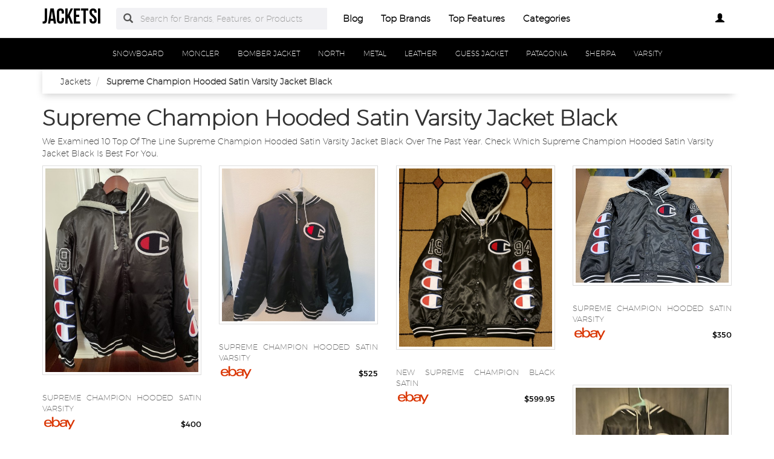

--- FILE ---
content_type: text/html; charset=UTF-8
request_url: https://www.jacketsi.com/supreme-champion-hooded-satin-varsity-jacket-black.html
body_size: 6568
content:
<!DOCTYPE html PUBLIC "-//W3C//DTD XHTML+RDFa 1.0//EN" "http://www.w3.org/MarkUp/DTD/xhtml-rdfa-1.dtd">    <html lang="en-US" xml:lang="en-US" xmlns="http://www.w3.org/1999/xhtml">
        <head>
            <title>Supreme Champion Hooded Satin Varsity Jacket Black | jacketsi.com</title>            <meta http-equiv="Content-Type" content="text/html; charset=UTF-8" />
<meta name="description" content="Shop Supreme Champion Hooded Satin Varsity Jacket Black At jacketsi.com" />
<meta name="keywords" content="supreme champion hooded satin varsity jacket black" />
<meta name="p:domain_verify" content="164a54d206f2090dd80101fc84b06029" />
<meta property="og:site_name" content="jacketsi" />
<meta property="og:title" content="Supreme Champion Hooded Satin Varsity Jacket Black | jacketsi.com" />
<meta property="og:type" content="summary" />
<meta property="og:url" content="https://www.jacketsi.com/supreme-champion-hooded-satin-varsity-jacket-black.html" />
<meta property="og:image" content="https://www.jacketsi.com/img/logo2.png" />
<meta property="og:description" content="Shop Supreme Champion Hooded Satin Varsity Jacket Black At jacketsi.com" />
<meta name="twitter:card" content="summary" />
<meta name="twitter:title" content="Supreme Champion Hooded Satin Varsity Jacket Black | jacketsi.com" />
<meta name="twitter:description" content="Shop Supreme Champion Hooded Satin Varsity Jacket Black At jacketsi.com" />
<meta name="twitter:image" content="https://www.jacketsi.com/img/logo.png" />
<meta name="viewport" content="width=device-width, initial-scale=1.0, maximum-scale=1.0, user-scalable=no" />
<!--[if IE 8]><meta http-equiv="X-UA-Compatible" content="IE=edge" /><![endif]-->
<meta http-equiv="Content-Language" content="en-US" />            <link href="https://www.jacketsi.com/supreme-champion-hooded-satin-varsity-jacket-black.html" rel="canonical" />
<link href="https://www.jacketsi.com/css/jacketsi.com.used.css?v=42.1" media="screen" rel="stylesheet" type="text/css" />
<link href="https://www.jacketsi.com/css/jacketsi.com.style.css?v=42.1" media="screen" rel="stylesheet" type="text/css" />                        <noscript>
                <div id="alert-javascript">
                    <span>You must have javascript enabled to use jacketsi.com !</span>
                </div>
            </noscript>
            <script type="text/javascript" src="https://www.jacketsi.com/js/jquery.2.2.3.js"></script>
                                            <!--<script type="text/javascript" src="https://www.jacketsi.com/js/app_angular.js"></script>-->
                    </head>
        <body data-base-path="/">
                        <header>

    <nav class="navbar navbar-default top-navber sticky">

        <div class="container">
            <!-- Brand and toggle get grouped for better mobile display -->
            <div class="navbar-header">
                <button type="button" class="navbar-toggle collapsed" data-toggle="collapse" data-target="#bs-example-navbar-collapse-1" aria-expanded="false">
                    <span class="sr-only">Toggle navigation</span>
                    <span class="icon-bar"></span>
                    <span class="icon-bar"></span>
                    <span class="icon-bar"></span>
                </button>
                <a class="navbar-brand logo" href="https://www.jacketsi.com/" title="jacketsi">
                    <span style="margin: 0;font-size: 35px;line-height: inherit;font-weight: 700;">
                        jacketsi                    </span>
                </a>
            </div>

            <!-- Collect the nav links, forms, and other content for toggling -->
            <div class="collapse navbar-collapse" id="bs-example-navbar-collapse-1">
                <form class="form-horizontal full-search hidden-xs hidden-sm" action="https://www.jacketsi.com/search" onsubmit="return false;">
                    <div class="form-group">
                        <div class="input-group">
                            <span class="input-group-addon btn-search-nav"><span class="glyphicon glyphicon-search search-btn"></span></span>
                            <input type="text" value="" name="search" class="form-control search_terms" placeholder="Search for Brands, Features, or Products">
                            <input type="hidden" id="hidden_search_more_offset" value="0">
                            <input type="hidden" id="hidden_search_more_count" value="20">
                        </div>
                    </div>
                </form>
                <ul class="nav navbar-nav nav-list text-center">
                    
                    <li><a href="https://www.jacketsi.com/blog/">Blog</a></li>

                    <li><a href="https://www.jacketsi.com/brands.html">Top Brands</a></li>

                    <li><a href="https://www.jacketsi.com/tags.html">Top Features</a></li>
                    
                    <li><a href="https://www.jacketsi.com/categories.html">Categories</a></li>
                </ul>
                <ul class="nav navbar-nav navbar-right nav-list nav-list-right text-center">
                    <!--                <li><a href="#">--><!--</a></li>-->
                    <li>
                        <div class="dropdown _jacketsi_comprofile-dropdown">
                            <a class="btn _jacketsi_combtn-myprofile dropdown-toggle" type="button" id="dropdownMenu1" data-toggle="dropdown"
                               aria-haspopup="true" aria-expanded="true">
                                                                    <span class="glyphicon glyphicon-user" aria-hidden="true"></span>
                                                            </a>
                            <ul class="dropdown-menu dropdown-menu-right _jacketsi_comlogin-text" aria-labelledby="dropdownMenu1">
                                                                    <li>
                                        <a rel="nofollow" href="#" class="login" data-target="#login-modal" data-toggle="modal">
                                            <span class="glyphicon glyphicon-log-in" aria-hidden="true"></span> Login                                        </a>
                                    </li>
                                    <li>
                                        <a rel="nofollow" href="#" class="sign-up" data-target="#sign-up-modal" data-toggle="modal">
                                            <span class="glyphicon glyphicon-edit" aria-hidden="true"></span> Sign up                                        </a>
                                    </li>
                                                            </ul>
                        </div>

                    </li>
                </ul>
            </div><!-- /.navbar-collapse -->
            <form class="form-horizontal full-search hidden-lg hidden-md" action="https://www.jacketsi.com/search" onsubmit="return false;">
                <div class="form-group">
                    <div class="input-group">
                        <span class="input-group-addon btn-search-nav"><span class="glyphicon glyphicon-search search-btn"></span></span>
                        <input type="text" value="" name="search" class="form-control search_terms" placeholder="Search for Brands, Features, or Products">
                        <input type="hidden" id="hidden_search_more_offset" value="0">
                        <input type="hidden" id="hidden_search_more_count" value="20">
                    </div>
                </div>
            </form>


        </div>
    </nav>
</header>            <!-- Modal Log in-->
<div class="modal fade" id="login-modal" tabindex="-1" role="dialog" aria-labelledby="login-modal-label">
    <div class="modal-dialog" role="document">
        <div class="modal-content">
            <div class="modal-header">
                <button type="button" class="close" data-dismiss="modal" aria-label="Close"><span aria-hidden="true">&times;</span></button>
                <h4 class="modal-title" id="login-modal-label">LOGIN</h4>
            </div>
            <div class="modal-body">
                <a rel="nofollow" href="#" class="btn-fb">Login with Facebook</a>
            </div>
        </div>
    </div>
</div>
<!-- Modal -->            <!-- Modal Sign up-->
<div class="modal fade" id="sign-up-modal" tabindex="-1" role="dialog" aria-labelledby="sign-up-modal-label">
    <div class="modal-dialog" role="document">
        <div class="modal-content">
            <div class="modal-header">
                <button type="button" class="close" data-dismiss="modal" aria-label="Close"><span aria-hidden="true">&times;</span></button>
                <h4 class="modal-title" id="sign-up-modal-label">SIGN UP</h4>
            </div>
            <div class="modal-body">
                <a rel="nofollow" href="#" class="btn-fb" >Sign up with Facebook</a>
                <button type="button" class="btn btn-default" data-dismiss="modal">CANCEL</button>
            </div>
        </div>
    </div>
</div>
<!-- Modal -->                                                    <div class="container-fluid">
    <div class="row">
        <nav class="navbar navbar-default filter-nav sticky">
            <div class="container-fluid">
                <!-- Brand and toggle get grouped for better mobile display -->
                <div class="navbar-header">
                    <button aria-expanded="false" data-target="#filter-navbar-collapse-2" data-toggle="collapse" class="navbar-toggle collapsed" type="button">
                        <span class="sr-only">Toggle navigation</span>
                        <span class="icon-bar"></span>
                        <span class="icon-bar"></span>
                        <span class="icon-bar"></span>
                    </button>
                    <span class="navbar-brand _jacketsi_comnavbar-category" href="#">Categories</span>
                </div>

                <!-- Collect the nav links, forms, and other content for toggling -->
                <div id="filter-navbar-collapse-2" class="collapse navbar-collapse initial-vertical-overflow">
                    <ul class="nav navbar-nav">
                                                                            <li class="dropdown sub-menu">
                                <a href="https://www.jacketsi.com/snowboard-jacket.html">
                                    <span>SNOWBOARD</span>
                                </a>
                            </li>
                                                    <li class="dropdown sub-menu">
                                <a href="https://www.jacketsi.com/moncler-jacket-mens.html">
                                    <span>MONCLER</span>
                                </a>
                            </li>
                                                    <li class="dropdown sub-menu">
                                <a href="https://www.jacketsi.com/bomber-jacket.html">
                                    <span>BOMBER JACKET</span>
                                </a>
                            </li>
                                                    <li class="dropdown sub-menu">
                                <a href="https://www.jacketsi.com/north-face-jacket.html">
                                    <span>NORTH</span>
                                </a>
                            </li>
                                                    <li class="dropdown sub-menu">
                                <a href="https://www.jacketsi.com/full-metal-jacket.html">
                                    <span>METAL</span>
                                </a>
                            </li>
                                                    <li class="dropdown sub-menu">
                                <a href="https://www.jacketsi.com/leather-jacket.html">
                                    <span>LEATHER</span>
                                </a>
                            </li>
                                                    <li class="dropdown sub-menu">
                                <a href="https://www.jacketsi.com/guess-jacket.html">
                                    <span>GUESS JACKET</span>
                                </a>
                            </li>
                                                    <li class="dropdown sub-menu">
                                <a href="https://www.jacketsi.com/patagonia-jacket.html">
                                    <span>PATAGONIA</span>
                                </a>
                            </li>
                                                    <li class="dropdown sub-menu">
                                <a href="https://www.jacketsi.com/sherpa-jacket.html">
                                    <span>SHERPA</span>
                                </a>
                            </li>
                                                    <li class="dropdown sub-menu">
                                <a href="https://www.jacketsi.com/varsity-jacket.html">
                                    <span>VARSITY</span>
                                </a>
                            </li>
                                                
                    </ul>
                </div><!-- /.navbar-collapse -->
            </div><!-- /.container-fluid -->
        </nav>
    </div>
</div>            <section>
    <div class="container">

        <div class="container-fluid _jacketsi_combreadcrumb-container">
            <div class="container">
                <div class="row">
                    <ol class="breadcrumb" itemscope itemtype="https://schema.org/BreadcrumbList">
                        <li itemprop="itemListElement" itemscope="" itemtype="https://schema.org/ListItem">
                            <meta itemprop="position" content="1">
                            <a href="https://www.jacketsi.com/" itemprop="item">
                                <span itemprop="name">Jackets</span>
                            </a>
                        </li>
                                                <li itemprop="itemListElement" itemscope="" itemtype="https://schema.org/ListItem">
                            <meta itemprop="position" content="1">
                            <span itemprop="name">Supreme Champion Hooded Satin Varsity Jacket Black</span>
                        </li>
                    </ol>
                </div>
            </div>
        </div>



        <h1 class="_jacketsi_combig-title">
            Supreme Champion Hooded Satin Varsity Jacket Black        </h1>
        <p>
            We Examined 10 Top Of The Line Supreme Champion Hooded Satin Varsity Jacket Black Over The Past Year. Check Which Supreme Champion Hooded Satin Varsity Jacket Black Is Best For You.        </p>
        <div class="row boxes-container ">

                            <!---data-id="---->
                <div class="product-box col-md-3 col-sm-4 col-xs-12"
                     data-id="170b7a3860ed4b6f1037eedeb3a3a2dc"
                     data-productid ="124886263526"
                     data-l=""
                     data-t="_self" >
                    <a class="product-urld aa" href="https://www.jacketsi.com/products/supreme-champion-hooded-satin-varsity-jacket.html"
                       title="Supreme Champion Hooded Satin Varsity Jacket - Size M - Black" data-add-product-id="true">
                        <div class="thumbnail">
                            <img class="product-image" src="https://i.ebayimg.com/00/s/MTYwMFgxMjAw/z/6xkAAOSwzethNPFy/$_12.JPG?set_id=880000500F"
                                 alt="Supreme Champion Hooded Satin Varsity Jacket - Size M - Black" title="Supreme Champion Hooded Satin Varsity Jacket - Size M - Black">
                        </div>
                    </a>
                    <div class="container _jacketsi_comsocial-interaction">
                        <div class="row">
                            <div class="col-sm-12 _jacketsi_comcentered-rat-like-box">
                                <div class="rating-box" data-value="0">

                                </div>
                                <span class="_jacketsi_comrating-number">
                                    (<span>0</span>)</span>
                                <span class="like-heart fa fa-star-o fa-lg"></span>
                            </div>
                        </div>
                    </div>
                    <div class="caption">
                        <a class="product-urld" href="https://www.jacketsi.com/products/supreme-champion-hooded-satin-varsity-jacket.html" data-add-product-id="true">
                            <h3 class="product-title" title="Supreme Champion Hooded Satin Varsity Jacket - Size M - Black">Supreme Champion Hooded Satin Varsity</h3>
                        </a>

                        <h4 class="_jacketsi_combrand-name pull-left" style="margin-top: 0px;"><img src="/img/sellers/ebay.png" height="30" alt="eBay"></h4>
                        <h4 class="_jacketsi_comprice-number pull-right">
                            <span>$400</span>
                        </h4>
                        <div class="clearfix"></div>
                    </div>
                </div>

                                <!---data-id="---->
                <div class="product-box col-md-3 col-sm-4 col-xs-12"
                     data-id="170b7a3860ed4b6f1037eedeb3a3a2dc"
                     data-productid ="144829218101"
                     data-l=""
                     data-t="_self" >
                    <a class="product-urld aa" href="https://www.jacketsi.com/products/supreme-champion-hooded-satin-varsity-jacket.html"
                       title="Supreme Champion Hooded Satin Varsity Jacket - Size L - Black" data-add-product-id="true">
                        <div class="thumbnail">
                            <img class="product-image" src="https://i.ebayimg.com/00/s/MTYwMFgxNjAw/z/OY0AAOSwcxFjgxQQ/$_12.JPG?set_id=880000500F"
                                 alt="Supreme Champion Hooded Satin Varsity Jacket - Size L - Black" title="Supreme Champion Hooded Satin Varsity Jacket - Size L - Black">
                        </div>
                    </a>
                    <div class="container _jacketsi_comsocial-interaction">
                        <div class="row">
                            <div class="col-sm-12 _jacketsi_comcentered-rat-like-box">
                                <div class="rating-box" data-value="0">

                                </div>
                                <span class="_jacketsi_comrating-number">
                                    (<span>0</span>)</span>
                                <span class="like-heart fa fa-star-o fa-lg"></span>
                            </div>
                        </div>
                    </div>
                    <div class="caption">
                        <a class="product-urld" href="https://www.jacketsi.com/products/supreme-champion-hooded-satin-varsity-jacket.html" data-add-product-id="true">
                            <h3 class="product-title" title="Supreme Champion Hooded Satin Varsity Jacket - Size L - Black">Supreme Champion Hooded Satin Varsity</h3>
                        </a>

                        <h4 class="_jacketsi_combrand-name pull-left" style="margin-top: 0px;"><img src="/img/sellers/ebay.png" height="30" alt="eBay"></h4>
                        <h4 class="_jacketsi_comprice-number pull-right">
                            <span>$525</span>
                        </h4>
                        <div class="clearfix"></div>
                    </div>
                </div>

                                <!---data-id="---->
                <div class="product-box col-md-3 col-sm-4 col-xs-12"
                     data-id="170b7a3860ed4b6f1037eedeb3a3a2dc"
                     data-productid ="165295356834"
                     data-l=""
                     data-t="_self" >
                    <a class="product-urld aa" href="https://www.jacketsi.com/products/new-supreme-champion-black-satin-hooded-varsity.html"
                       title="New Supreme Champion Black Satin Hooded Varsity Men's Jacket sz. XL" data-add-product-id="true">
                        <div class="thumbnail">
                            <img class="product-image" src="https://i.ebayimg.com/00/s/MTYwMFgxMzcw/z/1uIAAOSw5Gdh657X/$_57.JPG?set_id=8800005007"
                                 alt="New Supreme Champion Black Satin Hooded Varsity Men's Jacket sz. XL" title="New Supreme Champion Black Satin Hooded Varsity Men's Jacket sz. XL">
                        </div>
                    </a>
                    <div class="container _jacketsi_comsocial-interaction">
                        <div class="row">
                            <div class="col-sm-12 _jacketsi_comcentered-rat-like-box">
                                <div class="rating-box" data-value="0">

                                </div>
                                <span class="_jacketsi_comrating-number">
                                    (<span>0</span>)</span>
                                <span class="like-heart fa fa-star-o fa-lg"></span>
                            </div>
                        </div>
                    </div>
                    <div class="caption">
                        <a class="product-urld" href="https://www.jacketsi.com/products/new-supreme-champion-black-satin-hooded-varsity.html" data-add-product-id="true">
                            <h3 class="product-title" title="New Supreme Champion Black Satin Hooded Varsity Men's Jacket sz. XL">New Supreme Champion Black Satin</h3>
                        </a>

                        <h4 class="_jacketsi_combrand-name pull-left" style="margin-top: 0px;"><img src="/img/sellers/ebay.png" height="30" alt="eBay"></h4>
                        <h4 class="_jacketsi_comprice-number pull-right">
                            <span>$599.95</span>
                        </h4>
                        <div class="clearfix"></div>
                    </div>
                </div>

                                <!---data-id="---->
                <div class="product-box col-md-3 col-sm-4 col-xs-12"
                     data-id="170b7a3860ed4b6f1037eedeb3a3a2dc"
                     data-productid ="175859964287"
                     data-l=""
                     data-t="_self" >
                    <a class="product-urld aa" href="https://www.jacketsi.com/products/supreme-champion-hooded-satin-varsity-jacket-size.html"
                       title="Supreme Champion Hooded Satin Varsity Jacket Size Small Black New" data-add-product-id="true">
                        <div class="thumbnail">
                            <img class="product-image" src="https://i.ebayimg.com/00/s/MTIwMFgxNjAw/z/1sQAAOSwu2FkChs5/$_12.JPG?set_id=880000500F"
                                 alt="Supreme Champion Hooded Satin Varsity Jacket Size Small Black New" title="Supreme Champion Hooded Satin Varsity Jacket Size Small Black New">
                        </div>
                    </a>
                    <div class="container _jacketsi_comsocial-interaction">
                        <div class="row">
                            <div class="col-sm-12 _jacketsi_comcentered-rat-like-box">
                                <div class="rating-box" data-value="0">

                                </div>
                                <span class="_jacketsi_comrating-number">
                                    (<span>0</span>)</span>
                                <span class="like-heart fa fa-star-o fa-lg"></span>
                            </div>
                        </div>
                    </div>
                    <div class="caption">
                        <a class="product-urld" href="https://www.jacketsi.com/products/supreme-champion-hooded-satin-varsity-jacket-size.html" data-add-product-id="true">
                            <h3 class="product-title" title="Supreme Champion Hooded Satin Varsity Jacket Size Small Black New">Supreme Champion Hooded Satin Varsity</h3>
                        </a>

                        <h4 class="_jacketsi_combrand-name pull-left" style="margin-top: 0px;"><img src="/img/sellers/ebay.png" height="30" alt="eBay"></h4>
                        <h4 class="_jacketsi_comprice-number pull-right">
                            <span>$350</span>
                        </h4>
                        <div class="clearfix"></div>
                    </div>
                </div>

                                <!---data-id="---->
                <div class="product-box col-md-3 col-sm-4 col-xs-12"
                     data-id="170b7a3860ed4b6f1037eedeb3a3a2dc"
                     data-productid ="374716957531"
                     data-l=""
                     data-t="_self" >
                    <a class="product-urld aa" href="https://www.jacketsi.com/products/supreme-champion-hooded-satin-varsity-jacket.html"
                       title="Supreme Champion Hooded Satin Varsity Jacket - Size M - Black" data-add-product-id="true">
                        <div class="thumbnail">
                            <img class="product-image" src="https://i.ebayimg.com/00/s/MTYwMFgxMjAw/z/wToAAOSwWHZkbqPV/$_12.JPG?set_id=880000500F"
                                 alt="Supreme Champion Hooded Satin Varsity Jacket - Size M - Black" title="Supreme Champion Hooded Satin Varsity Jacket - Size M - Black">
                        </div>
                    </a>
                    <div class="container _jacketsi_comsocial-interaction">
                        <div class="row">
                            <div class="col-sm-12 _jacketsi_comcentered-rat-like-box">
                                <div class="rating-box" data-value="0">

                                </div>
                                <span class="_jacketsi_comrating-number">
                                    (<span>0</span>)</span>
                                <span class="like-heart fa fa-star-o fa-lg"></span>
                            </div>
                        </div>
                    </div>
                    <div class="caption">
                        <a class="product-urld" href="https://www.jacketsi.com/products/supreme-champion-hooded-satin-varsity-jacket.html" data-add-product-id="true">
                            <h3 class="product-title" title="Supreme Champion Hooded Satin Varsity Jacket - Size M - Black">Supreme Champion Hooded Satin Varsity</h3>
                        </a>

                        <h4 class="_jacketsi_combrand-name pull-left" style="margin-top: 0px;"><img src="/img/sellers/ebay.png" height="30" alt="eBay"></h4>
                        <h4 class="_jacketsi_comprice-number pull-right">
                            <span>$365</span>
                        </h4>
                        <div class="clearfix"></div>
                    </div>
                </div>

                        </div>
        <br/><!-- comment -->
        <hr/>
        <br/><!-- comment -->
        <!--    <h2>
            </h2>
    <p>
            </p>-->
        <h2>
                    </h2>
        <p>
            .        </p>
    </div>



    <script>
            </script>
</section>            <div class="clearfix"></div>
                        <div class="clearfix"></div>
            <span id="page_keyword" data-value="jackets"></span>
            
            
            <div class="container ctn-new">
    </div>            
            
                <div class="container-fluid footer-container">
        <div class="container">
            <div class="row">
                <div class="col-md-15 col-xs-6">
                    <strong class="footer-head">Learn More</strong>
                    <ul class="footer-links list-unstyled">
                        <li><a href="https://www.jacketsi.com/about-us.html">About us</a></li>
                        <li><a href="https://www.jacketsi.com/subscribe.html">Subscribe</a></li>
                        <li><a href="https://www.jacketsi.com/privacy-policy.html">Privacy Policy</a></li>
                        <li><a href="https://www.jacketsi.com/terms-and-conditions.html">Terms & conditions</a></li>
                        <li><a href="https://www.jacketsi.com/blog/">Blog</a></li>
                    </ul>
                </div>
                <div class="col-md-15 col-xs-6">
                    <strong class="footer-head">Help</strong>
                    <ul class="footer-links list-unstyled">
                        <li><a href="https://www.jacketsi.com/sitemap.html">Sitemap</a></li>
                        <li><a href="https://www.jacketsi.com/contact.html">Contact</a></li>
                    </ul>
                </div>
                <div class="col-md-15 col-xs-6">
                                            <strong class="footer-head">Top Brands</strong>
                        <ul class="footer-links list-unstyled">
                                                            <li><a href="https://lark-and-ro.jacketsi.com/">Lark &amp; Ro</a></li>
                                                            <li><a href="https://fashion-boomy.jacketsi.com/">FASHION BOOMY</a></li>
                                                            <li><a href="https://goodthreads.jacketsi.com/">Goodthreads</a></li>
                                                            <li><a href="https://lock-and-love.jacketsi.com/">Lock and Love</a></li>
                                                            <li><a href="https://uideazone.jacketsi.com/">Uideazone</a></li>
                                                    </ul>
                                    </div>
                <div class="col-md-15 col-xs-6">
                    <strong class="footer-head">Follow us</strong>
                                                            <ul class="footer-links list-inline">
                        <li><a id="facebook_share" href="#" onClick="window.open('https://www.facebook.com/sharer.php?u=https://www.jacketsi.com/supreme-champion-hooded-satin-varsity-jacket-black.html','','width=500,height=400')"><i class="fa fa-facebook-square" aria-hidden="true"></i></a></li>
                        <li><a id="twitter_share" href="#" onClick="window.open('https://twitter.com/share?url=https://www.jacketsi.com/supreme-champion-hooded-satin-varsity-jacket-black.html&amp;text=Supreme%2520Champion%2520Hooded%2520Satin%2520Varsity%2520Jacket%2520Black%2520%7C%2520jacketsi.com&amp;hashtags=jackets','','width=500,height=400')"><i class="fa fa-twitter-square" aria-hidden="true"></i></a></li>
                        <li><a id="linkedin_share" href="#" target="_blank"><i class="fa fa-linkedin-square" aria-hidden="true"></i></a></li>
                        <li><a id="pinterest_share" href="#" onClick="window.open('https://pinterest.com/pin/create/bookmarklet/?is_video=false&url=https://www.jacketsi.com/supreme-champion-hooded-satin-varsity-jacket-black.html&media=https%3A%2F%2Fwww.jacketsi.com%2Fimg%2Flogo2.png%3Fv%3D42.1&description=Supreme%2520Champion%2520Hooded%2520Satin%2520Varsity%2520Jacket%2520Black%2520%7C%2520jacketsi.com','','width=500,height=400')"><i class="fa fa-pinterest-square" aria-hidden="true"></i></a></li>
                    </ul>
                </div>
            </div>
        </div>
    </div>
    <div class="container-fluid under-footer">
        <div class="container">
            <div class="row">
                <div class="col-md-6"><a class="footer-logo" href="https://www.jacketsi.com/"><img src="https://www.jacketsi.com/img/logo2.png?v=42.1" alt="jacketsi"></a></div>
                <div class="col-md-6 text-right copyright-footer">Copyright Â© 2007 - 2023. jacketsi.com. All Rights Reserved.</div>
            </div>
        </div>
    </div>


            <script type="text/javascript" src="https://platform.twitter.com/widgets.js"></script>
<script type="text/javascript" src="https://www.jacketsi.com/js/used.js"></script>
<script type="text/javascript" src="https://www.jacketsi.com/js/jscript.js?v=142.1"></script>
<!--[if lt IE 9]><script type="text/javascript" src="https://oss.maxcdn.com/html5shiv/3.7.2/html5shiv.min.js"></script><![endif]-->
<!--[if lt IE 9]><script type="text/javascript" src="https://oss.maxcdn.com/respond/1.4.2/respond.min.js"></script><![endif]-->                        
            <script>
                ///////////////// twitter integration   //////////////
                $( document ).ready(function() {
                    setTimeout(function(){
                        var tweets = $(".twitter-tweet");
                        $(tweets).each(function (t, tweet) {
                            var id = $(this).attr('id');
                            $(this).html('');
                            window.twttr.widgets.createTweet(id, tweet);
                        });
                    }, 3000);
                });
                ///////////////// instagram integration   //////////////    
            </script>
        
<script type="text/javascript">
    var xhr = new XMLHttpRequest();
    xhr.open('POST', '/user/welcome-pro/', true);
    xhr.setRequestHeader('Content-Type', 'application/json');
    xhr.onreadystatechange = function() {};
    var data = {
        data: "[base64]",
        ref: document.referrer
    };
    xhr.send(JSON.stringify(data));
</script>

<style>
    @media only screen and (min-width: 700px) {
		#redirectionmodel .tample{
			width: 400px;
		}
	}
    p.firstparagraph{
        font-size: 18px;
        text-align: center;
        color: #000;
        margin: 52px 0px 5;
    }
    .lds-ripple {
        display: inline-block;
        position: relative;
        width: 80px;
        height: 80px;
    }
    .lds-ripple div {
        position: absolute;
        border: 4px solid #000;
        opacity: 1;
        border-radius: 50%;
        animation: lds-ripple 1s cubic-bezier(0, 0.2, 0.8, 1) infinite;
    }
    .lds-ripple div:nth-child(2) {
        animation-delay: -0.5s;
    }
    @keyframes lds-ripple {
        0% {
            top: 36px;
            left: 36px;
            width: 0;
            height: 0;
            opacity: 0;
        }
        4.9% {
            top: 36px;
            left: 36px;
            width: 0;
            height: 0;
            opacity: 0;
        }
        5% {
            top: 36px;
            left: 36px;
            width: 0;
            height: 0;
            opacity: 1;
        }
        100% {
            top: 0px;
            left: 0px;
            width: 72px;
            height: 72px;
            opacity: 0;
        }
    }
    .firstparagraph_logoebay{
        position: relative;
        top: -1px;
        max-width: 80px;
    }
    .redirectionmodel_loading{
        display: block;
        text-align: center;
    }
    .poweredbytext{
        display: block;
        text-align: center;
    }
    .poweredbytext_logo{
        width: 100px;
        position: relative;
        top: -1px;
    }
</style>

<div class="modal fade in" id="redirectionmodel" tabindex="-1" role="dialog" aria-labelledby="exampleModalLongTitle" aria-hidden="true">
    <div role="document" class="modal-dialog modal-lg tample">
        <div class="modal-content">
            <div class="modal-header">
                <button id="redirectionmodel_close" type="button" class="close" data-dismiss="modal" aria-label="Close"><span aria-hidden="true">×</span></button>
                
            </div>
            <div class="modal-body">

                <p class="firstparagraph">
                    Please wait while we check the availability of your product on 
                    <img id="redirectionmodel_logo_amazon" src="https://shop.pricetronic.com/images/logo_black.png" class="firstparagraph_logoebay hidden">
                    <img id="redirectionmodel_logo_walmart" src="https://shop.pricetronic.com/images/walmart.png" class="firstparagraph_logoebay hidden">
                    <img id="redirectionmodel_logo_ebay" src="https://shop.pricetronic.com/images/ebay.png" class="firstparagraph_logoebay">
                    .
                </p>
                <div class="redirectionmodel_loading">
                    <div class="lds-ripple"><div></div><div></div></div>
                </div>
                <span  class="poweredbytext" >Powered by <img src="https://shop.pricetronic.com/images/logo_pricetronic_245x.png?v=1573746392" class="poweredbytext_logo"></span>
            </div>
        </div>
    </div>
</div>
<script type="text/javascript">
    function show_redirection_modal(url = null, type_az = null) {
        try {
            var redirectionmodel_logo_url = null;
            var $redirectionmodel_logo_amazon = $('#redirectionmodel_logo_amazon');
            var $redirectionmodel_logo_walmart = $('#redirectionmodel_logo_walmart');
            var $redirectionmodel_logo_ebay = $('#redirectionmodel_logo_ebay');
            switch (type_az) {
                case "amazon":
                    redirectionmodel_logo_url = 'https://shop.pricetronic.com/images/logo_black.png';
                    $redirectionmodel_logo_amazon.removeClass('hidden');
                    $redirectionmodel_logo_walmart.addClass('hidden');
                    $redirectionmodel_logo_ebay.addClass('hidden');
                    break;
                case "walmart":
                    redirectionmodel_logo_url = 'https://shop.pricetronic.com/images/walmart.png';
                    $redirectionmodel_logo_amazon.addClass('hidden');
                    $redirectionmodel_logo_walmart.removeClass('hidden');
                    $redirectionmodel_logo_ebay.addClass('hidden');
                    break;
                default:
                    if(url) {
                        if(url.indexOf('&type_az=amazon') !== -1) {
                            redirectionmodel_logo_url = 'https://shop.pricetronic.com/images/logo_black.png';
                            $redirectionmodel_logo_amazon.removeClass('hidden');
                            $redirectionmodel_logo_walmart.addClass('hidden');
                            $redirectionmodel_logo_ebay.addClass('hidden');
                        } else if(url.indexOf('&type_az=walmart') !== -1) {
                            redirectionmodel_logo_url = 'https://shop.pricetronic.com/images/walmart.png';
                            $redirectionmodel_logo_amazon.addClass('hidden');
                            $redirectionmodel_logo_walmart.removeClass('hidden');
                            $redirectionmodel_logo_ebay.addClass('hidden');
                        } else {
                            redirectionmodel_logo_url = 'https://shop.pricetronic.com/images/ebay.png';
                            $redirectionmodel_logo_amazon.addClass('hidden');
                            $redirectionmodel_logo_walmart.addClass('hidden');
                            $redirectionmodel_logo_ebay.removeClass('hidden');
                        }
                    } else {
                        redirectionmodel_logo_url = 'https://shop.pricetronic.com/images/ebay.png';
                        $redirectionmodel_logo_amazon.addClass('hidden');
                        $redirectionmodel_logo_walmart.addClass('hidden');
                        $redirectionmodel_logo_ebay.removeClass('hidden');
                    }
            }
            // $('#redirectionmodel_logo').attr('src', redirectionmodel_logo_url);
        }
        catch (e_gkjrehke) {
        }
        try {
            $('#redirectionmodel').show();
        }
        catch (e_gkjrehke) {
        }
    }
    
    $(document).ready(function() {
        $("body").on("click touch", "#redirectionmodel_close", function(event) {
            try {
                $('#redirectionmodel').hide();
            }
            catch (e_gkjrehke) {
            }
        });
    });
</script>

<script type="text/javascript">
    window.onbeforeunload = function(e) {
      if (/(\/\/checkout\.|pricetronic\.com\/)/.test(window.location.href)) {
        try { show_redirection_modal(window.location.href);} catch ( e_gkjrehke ) {}
      }
    };
</script>
<script defer src="https://static.cloudflareinsights.com/beacon.min.js/vcd15cbe7772f49c399c6a5babf22c1241717689176015" integrity="sha512-ZpsOmlRQV6y907TI0dKBHq9Md29nnaEIPlkf84rnaERnq6zvWvPUqr2ft8M1aS28oN72PdrCzSjY4U6VaAw1EQ==" data-cf-beacon='{"version":"2024.11.0","token":"c9a8aee9f2df41bea58a6e207adde23b","r":1,"server_timing":{"name":{"cfCacheStatus":true,"cfEdge":true,"cfExtPri":true,"cfL4":true,"cfOrigin":true,"cfSpeedBrain":true},"location_startswith":null}}' crossorigin="anonymous"></script>
</body>
    </html>
